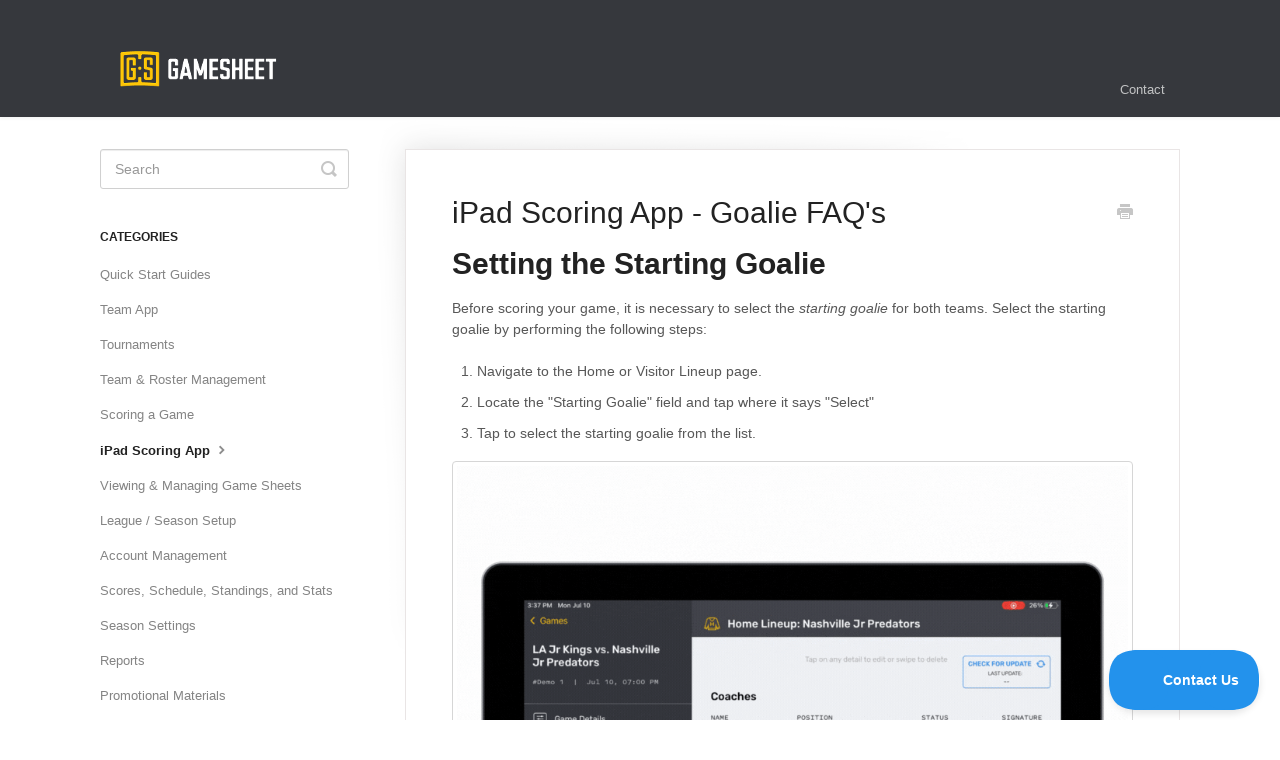

--- FILE ---
content_type: text/html; charset=utf-8
request_url: https://help.gamesheet.app/article/113-goalie-information
body_size: 5755
content:


<!DOCTYPE html>
<html>
    
<head>
    <meta charset="utf-8"/>
    <title>iPad Scoring App - Goalie FAQ&#x27;s - GameSheet Inc. Knowledge Base</title>
    <meta name="viewport" content="width=device-width, maximum-scale=1"/>
    <meta name="apple-mobile-web-app-capable" content="yes"/>
    <meta name="format-detection" content="telephone=no">
    <meta name="description" content="Setting the Starting Goalie Before scoring your game, it is necessary to select the starting goalie for both teams. Select the starting goalie by performing the"/>
    <meta name="author" content="GameSheet Inc."/>
    <link rel="canonical" href="https://help.gamesheet.app/article/113-goalie-information"/>
    
        
   
            <meta name="twitter:card" content="summary"/>
            <meta name="twitter:title" content="iPad Scoring App - Goalie FAQ&#x27;s" />
            <meta name="twitter:description" content="Setting the Starting Goalie Before scoring your game, it is necessary to select the starting goalie for both teams. Select the starting goalie by performing the"/>


    

    
        <link rel="stylesheet" href="//d3eto7onm69fcz.cloudfront.net/assets/stylesheets/launch-1768469707298.css">
    
    <style>
        body { background: #ffffff; }
        .navbar .navbar-inner { background: #36383d; }
        .navbar .nav li a, 
        .navbar .icon-private-w  { color: #c1c2c3; }
        .navbar .brand, 
        .navbar .nav li a:hover, 
        .navbar .nav li a:focus, 
        .navbar .nav .active a, 
        .navbar .nav .active a:hover, 
        .navbar .nav .active a:focus  { color: #ffffff; }
        .navbar a:hover .icon-private-w, 
        .navbar a:focus .icon-private-w, 
        .navbar .active a .icon-private-w, 
        .navbar .active a:hover .icon-private-w, 
        .navbar .active a:focus .icon-private-w { color: #ffffff; }
        #serp-dd .result a:hover,
        #serp-dd .result > li.active,
        #fullArticle strong a,
        #fullArticle a strong,
        .collection a,
        .contentWrapper a,
        .most-pop-articles .popArticles a,
        .most-pop-articles .popArticles a:hover span,
        .category-list .category .article-count,
        .category-list .category:hover .article-count { color: #097aff; }
        #fullArticle, 
        #fullArticle p, 
        #fullArticle ul, 
        #fullArticle ol, 
        #fullArticle li, 
        #fullArticle div, 
        #fullArticle blockquote, 
        #fullArticle dd, 
        #fullArticle table { color:#585858; }
    </style>
    
    <link rel="apple-touch-icon-precomposed" href="//d33v4339jhl8k0.cloudfront.net/docs/assets/5f31dea82c7d3a352e90992a/images/5f31e4dd2c7d3a352e909947/apple-touch-icon.png">
    <link rel="shortcut icon" type="image/png" href="//d33v4339jhl8k0.cloudfront.net/docs/assets/5f31dea82c7d3a352e90992a/images/5f31e4dd042863444aa01fc5/gs_favicon_32x32.ico">
    <!--[if lt IE 9]>
    
        <script src="//d3eto7onm69fcz.cloudfront.net/assets/javascripts/html5shiv.min.js"></script>
    
    <![endif]-->
    
        <script type="application/ld+json">
        {"@context":"https://schema.org","@type":"WebSite","url":"https://help.gamesheet.app","potentialAction":{"@type":"SearchAction","target":"https://help.gamesheet.app/search?query={query}","query-input":"required name=query"}}
        </script>
    
        <script type="application/ld+json">
        {"@context":"https://schema.org","@type":"BreadcrumbList","itemListElement":[{"@type":"ListItem","position":1,"name":"GameSheet Inc. Knowledge Base","item":"https://help.gamesheet.app"},{"@type":"ListItem","position":2,"name":"GameSheet Knowledge Base","item":"https://help.gamesheet.app/collection/1-gamesheet-knowledge-base"},{"@type":"ListItem","position":3,"name":"iPad Scoring App - Goalie FAQ's","item":"https://help.gamesheet.app/article/113-goalie-information"}]}
        </script>
    
    
</head>
    
    <body>
        
<header id="mainNav" class="navbar">
    <div class="navbar-inner">
        <div class="container-fluid">
            <a class="brand" href="/">
            
                
                    <img src="//d33v4339jhl8k0.cloudfront.net/docs/assets/5f31dea82c7d3a352e90992a/images/5f31e4dd2c7d3a352e909946/gslogo_horizontal_color_darkbg_small.png" alt="GameSheet Inc. Knowledge Base" width="193" height="75">
                

            
            </a>
            
                <button type="button" class="btn btn-navbar" data-toggle="collapse" data-target=".nav-collapse">
                    <span class="sr-only">Toggle Navigation</span>
                    <span class="icon-bar"></span>
                    <span class="icon-bar"></span>
                    <span class="icon-bar"></span>
                </button>
            
            <div class="nav-collapse collapse">
                <nav role="navigation"><!-- added for accessibility -->
                <ul class="nav">
                    
                    
                    
                        <li id="contact"><a href="#" class="contactUs" onclick="window.Beacon('open')">Contact</a></li>
                        <li id="contactMobile"><a href="#" class="contactUs" onclick="window.Beacon('open')">Contact</a></li>
                    
                </ul>
                </nav>
            </div><!--/.nav-collapse -->
        </div><!--/container-->
    </div><!--/navbar-inner-->
</header>
        <section id="contentArea" class="container-fluid">
            <div class="row-fluid">
                <section id="main-content" class="span9">
                    <div class="contentWrapper withRelated">
                        
    
    <article id="fullArticle">
        <h1 class="title">iPad Scoring App - Goalie FAQ&#x27;s</h1>
    
        <a href="javascript:window.print()" class="printArticle" title="Print this article" aria-label="Print this Article"><i class="icon-print"></i></a>
        <h1><b>Setting the Starting Goalie</b></h1>
<p>Before scoring your game, it is necessary to select the <em>starting goalie</em> for both teams. Select the starting goalie by performing the following steps:</p>
<ol>
 <li>Navigate to the Home or Visitor Lineup page.</li>
 <li>Locate the "Starting Goalie" field and tap where it says "Select"</li>
 <li>Tap to select the starting goalie from the list.</li>
</ol>
<p><img src="//d33v4339jhl8k0.cloudfront.net/docs/assets/5f31dea82c7d3a352e90992a/images/64ac89932ab1790663c6c1bb/file-Z5yADfSPJh.gif" style="width: 100%; max-width: 100%; "></p>
<div class="callout">
 <h2>Pro Tips</h2>
 <ol>
  <li>If no goalies appear in the list, review the team's lineup and ensure the appropriate players have the position (POS) of 'G'.</li>
  <li>The starting goalie can also be specified by setting the status of a goaltender to "Starting".</li>
 </ol>
</div>
<h1><b>Goalie Shifts &amp; Assigning Goals to Empty Net</b></h1>
<p>GameSheet uses the concept of a <em>Goalie Shift</em>&nbsp;to track and assign goals against — this includes Empty Net.&nbsp;The first shift begins for the&nbsp;<em>Starting Goalies</em>&nbsp;at the commencement of the game and will only end if a new goalie shift is added.&nbsp;&nbsp;</p>
<p><i>Changing Goalies - Goalie Shifts</i></p>
<p>A goalie change is initiated by tapping the "<strong>Change</strong>" button on the Scoring screen. This will open a new window showing the goalie shifts along with a "Change Goalie" button used to add a new shift. When adding a new shift you first specify the time the shift begins and then you select from either another goalie or Empty Net. Once a shift is added, goals scored during that shift will be automatically assigned to the goalie or empty net selected.</p>
<p><img src="//d33v4339jhl8k0.cloudfront.net/docs/assets/5f31dea82c7d3a352e90992a/images/6018670b1f25b9041beba24e/file-zw6PvKfMGw.png" style="width: 526px; max-width: 100%; "></p>
<h2>A Goal was assigned to the wrong Goalie?</h2>
<p><em>Goalie shifts</em> can be created and updated at any time and any goals scored during a <em>Goalie shift</em>&nbsp;(even if entered after the fact) will be assigned automatically.&nbsp;&nbsp;</p>
<section class="video widescreen">
 <iframe src="https://www.youtube.com/embed/ftRYRQHvFIE?modestbranding=1&amp;rel=0&amp;enablejsapi=1" allow="accelerometer; autoplay; encrypted-media; gyroscope; picture-in-picture" controls="controls" allowfullscreen data-gtm-yt-inspected-12128963_23="true" id="128913695" width="100%" height="100%" frameborder="0"> </iframe>
</section>
<h1><b>Shots on Net</b></h1>
<p>The GameSheet Scoring app allows the Score Keeper to track the shots taken by each team.&nbsp; If the shot tracker is used the Save Percentage for the goalies is calculated.</p>
<h2>The Shot Tracking Tool</h2>
<ul>
 <li>The Shot Tracking Tool is found on the bottom row of the <strong><em>Scoring Page</em></strong> of the iPad app. The shots are entered for each period.&nbsp; When the period selector (top of the page) is moved from one period to another, the shot tracker also moves to that period.</li>
 <li>Shots are entered for the team that <strong><em>takes</em></strong> the shot.&nbsp; (the system will then use this number to calculate the Save Percentage for the opposing team's goalie(s))</li>
 <li>In the image below, you can see that <strong>Nashville Jr Predators</strong> have taken 31 Shots in <strong>Total</strong>, and 11 so far in the 3rd Period.</li>
</ul>
<p><img src="//d33v4339jhl8k0.cloudfront.net/docs/assets/5f31dea82c7d3a352e90992a/images/64ac8f510789fc4e36fecfe0/file-W7oS1nG3tf.jpg" style="width: 100%; max-width: 100%; "></p>
<div class="callout">
 <h2>Pro Tip</h2>
 <ul>
  <li>When a Goalie Change has been made, any shots entered after that change will be assigned the new goalie.</li>
 </ul>
</div>
    </article>
    
        <div class="articleRatings" data-article-url="https://help.gamesheet.app/article/113-goalie-information">
            <span class="articleRatings-question">Did this answer your question?</span>
            <span class="articleRatings-feedback">
                <span class="articleRatings-feedback-tick">
                    <svg height="20" viewBox="0 0 20 20" width="20" xmlns="http://www.w3.org/2000/svg">
                        <path d="m8 14a.997.997 0 0 1 -.707-.293l-2-2a.999.999 0 1 1 1.414-1.414l1.293 1.293 4.293-4.293a.999.999 0 1 1 1.414 1.414l-5 5a.997.997 0 0 1 -.707.293" fill="#2CC683" fill-rule="evenodd"/>
                    </svg>
                </span>
                <span class="articleRatings-feedback-message">Thanks for the feedback</span>
            </span>
            <span class="articleRatings-failure">There was a problem submitting your feedback. Please try again later.</span>
            <div class="articleRatings-actions">
                <button class="rateAction rateAction--positive" data-rating="positive">
                    <span class="sr-only">Yes</span>
                    <span class="rating-face">
                        <svg xmlns="http://www.w3.org/2000/svg" width="24" height="24">
                            <path fill-rule="evenodd" d="M5.538 14.026A19.392 19.392 0 0 1 12 12.923c2.26 0 4.432.388 6.462 1.103-1.087 2.61-3.571 4.436-6.462 4.436-2.891 0-5.375-1.825-6.462-4.436zm1.847-3.872a1.846 1.846 0 1 1 0-3.692 1.846 1.846 0 0 1 0 3.692zm9.23 0a1.846 1.846 0 1 1 0-3.692 1.846 1.846 0 0 1 0 3.692z"/>
                        </svg>
                    </span>
                </button>
                <button class="rateAction rateAction--negative" data-rating="negative">
                    <span class="sr-only">No</span>
                    <span class="rating-face">
                        <svg xmlns="http://www.w3.org/2000/svg" width="24" height="24">
                            <path fill-rule="evenodd" d="M7.385 13.846a1.846 1.846 0 1 1 0-3.692 1.846 1.846 0 0 1 0 3.692zm9.23 0a1.846 1.846 0 1 1 0-3.692 1.846 1.846 0 0 1 0 3.692zm-.967 4.95a.992.992 0 0 1-.615-.212c-1.701-1.349-4.364-1.349-6.065 0a.998.998 0 0 1-1.36-.123.895.895 0 0 1 .127-1.3A6.897 6.897 0 0 1 12 15.692c1.555 0 3.069.521 4.266 1.467.41.326.467.909.127 1.3a.982.982 0 0 1-.745.335z"/>
                        </svg>
                    </span>
                </button>
            </div>
        </div>
     

    <section class="articleFoot">
    
        <i class="icon-contact"></i>
        <p class="help">Still need help?
            <a id="sbContact" href="#" class="contactUs" onclick="window.Beacon('open')">Contact Us</a>
            <a id="sbContactMobile" href="#" class="contactUs" onclick="window.Beacon('open')">Contact Us</a>
        </p>
    

    <time class="lu" datetime=2024-05-01 >Last updated on May 1, 2024</time>
    </section>

                    </div><!--/contentWrapper-->
                    
                        <section class="related">
                            <h3>Related Articles</h3>
                            <ul>
                                
                                    <li><a href="/article/78-goalie-stats-explained"><i class="icon-article-doc"></i><span>Goalie Stats Explained</span></a></li>
                                
                                    <li><a href="/article/44-starting-a-new-game"><i class="icon-article-doc"></i><span>Starting a New Game</span></a></li>
                                
                                    <li><a href="/article/46-updating-a-teams-roster-ipad-scoring-app"><i class="icon-article-doc"></i><span>Updating a Team&#x27;s Roster in the iPad Scoring App</span></a></li>
                                
                                    <li><a href="/article/42-warnings-and-errors-ipad-scoring-app"><i class="icon-article-doc"></i><span>Warnings and Errors in the iPad Scoring App</span></a></li>
                                
                            </ul>
                        </section>
                    
                </section><!--/content-->
                <aside id="sidebar" class="span3">
                 

<form action="/search" method="GET" id="searchBar" class="sm" autocomplete="off">
    
                    <input type="hidden" name="collectionId" value="5f31e0b72c7d3a352e909934"/>
                    <input type="text" name="query" title="search-query" class="search-query" placeholder="Search" value="" aria-label="Search" />
                    <button type="submit">
                        <span class="sr-only">Toggle Search</span>
                        <i class="icon-search"></i>
                    </button>
                    <div id="serp-dd" style="display: none;" class="sb">
                        <ul class="result">
                        </ul>
                    </div>
                
</form>

                
                    <h3>Categories</h3>
                    <ul class="nav nav-list">
                    
                        
                            <li ><a href="/category/79-quick-start-guides">Quick Start Guides  <i class="icon-arrow"></i></a></li>
                        
                    
                        
                            <li ><a href="/category/102-team-dashboard">Team App  <i class="icon-arrow"></i></a></li>
                        
                    
                        
                            <li ><a href="/category/93-tournaments">Tournaments  <i class="icon-arrow"></i></a></li>
                        
                    
                        
                            <li ><a href="/category/20-roster-management">Team &amp; Roster Management  <i class="icon-arrow"></i></a></li>
                        
                    
                        
                            <li ><a href="/category/65-scoring-a-game">Scoring a Game  <i class="icon-arrow"></i></a></li>
                        
                    
                        
                            <li  class="active" ><a href="/category/5-ipad-scoring-app">iPad Scoring App  <i class="icon-arrow"></i></a></li>
                        
                    
                        
                            <li ><a href="/category/24-viewing-managing-game-sheets">Viewing &amp; Managing Game Sheets  <i class="icon-arrow"></i></a></li>
                        
                    
                        
                            <li ><a href="/category/7-league-season-setup">League / Season Setup  <i class="icon-arrow"></i></a></li>
                        
                    
                        
                            <li ><a href="/category/48-account-management">Account Management  <i class="icon-arrow"></i></a></li>
                        
                    
                        
                            <li ><a href="/category/57-scores-schedule-standings-and-stats">Scores, Schedule, Standings, and Stats  <i class="icon-arrow"></i></a></li>
                        
                    
                        
                            <li ><a href="/category/22-season-settings">Season Settings  <i class="icon-arrow"></i></a></li>
                        
                    
                        
                            <li ><a href="/category/59-reports">Reports  <i class="icon-arrow"></i></a></li>
                        
                    
                        
                            <li ><a href="/category/75-promotional-materials">Promotional Materials  <i class="icon-arrow"></i></a></li>
                        
                    
                    </ul>
                
                </aside><!--/span-->
            </div><!--/row-->
            <div id="noResults" style="display:none;">No results found</div>
            <footer>
                

<p>&copy;
    
        GameSheet Inc.
    
    2026. <span>Powered by <a rel="nofollow noopener noreferrer" href="https://www.helpscout.com/docs-refer/?co=GameSheet+Inc.&utm_source=docs&utm_medium=footerlink&utm_campaign=Docs+Branding" target="_blank">Help Scout</a></span>
    
        
    
</p>

            </footer>
        </section><!--/.fluid-container-->
        
            

<script id="beaconLoader" type="text/javascript">!function(e,t,n){function a(){var e=t.getElementsByTagName("script")[0],n=t.createElement("script");n.type="text/javascript",n.async=!0,n.src="https://beacon-v2.helpscout.net",e.parentNode.insertBefore(n,e)}if(e.Beacon=n=function(t,n,a){e.Beacon.readyQueue.push({method:t,options:n,data:a})},n.readyQueue=[],"complete"===t.readyState)return a();e.attachEvent?e.attachEvent("onload",a):e.addEventListener("load",a,!1)}(window,document,window.Beacon||function(){});</script>
<script type="text/javascript">window.Beacon('init', '7dbf7a09-418c-433d-b2b7-0664043a4b0e')</script>

<script type="text/javascript">
    function hashChanged() {
        var hash = window.location.hash.substring(1); 
        if (hash === 'contact') {
            window.Beacon('open')
        }
    }

    if (window.location.hash) {
        hashChanged()
    }

    window.onhashchange = function () {
        hashChanged()
    }

    window.addEventListener('hashchange', hashChanged, false);

</script>

        
        
    <script src="//d3eto7onm69fcz.cloudfront.net/assets/javascripts/app4.min.js"></script>

<script>
// keep iOS links from opening safari
if(("standalone" in window.navigator) && window.navigator.standalone){
// If you want to prevent remote links in standalone web apps opening Mobile Safari, change 'remotes' to true
var noddy, remotes = false;
document.addEventListener('click', function(event) {
noddy = event.target;
while(noddy.nodeName !== "A" && noddy.nodeName !== "HTML") {
noddy = noddy.parentNode;
}

if('href' in noddy && noddy.href.indexOf('http') !== -1 && (noddy.href.indexOf(document.location.host) !== -1 || remotes)){
event.preventDefault();
document.location.href = noddy.href;
}

},false);
}
</script>
        
    </body>
</html>


